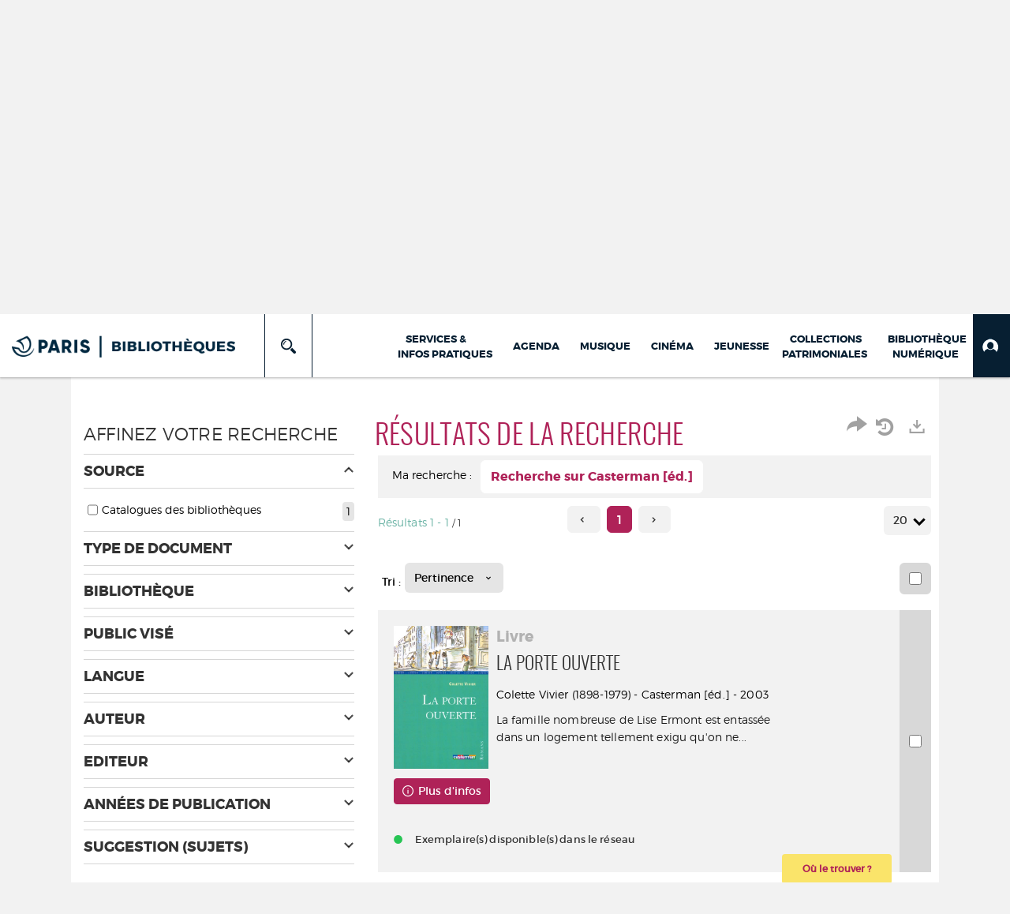

--- FILE ---
content_type: text/css
request_url: https://bibliotheques.paris.fr/ui/skins/default/base.css?v=23.3.9279.7
body_size: 69815
content:
/***************************/

/*      General style      */

/***************************/

@media only screen and (max-width: 450px) {
    .hiddenOnMobile {
        display: none;
    }

    .icon-resize-full-on-mobile:before {
        content: "\e82d";
    }
}

/* raleway-regular - latin-ext_latin */

@font-face {
    font-family: "Raleway Regular";
    font-style: normal;
    font-weight: 400;
    src: local(""), url("fonts/raleway-v18-latin-ext_latin-regular.woff2") format("woff2"),
    /* Chrome 26+, Opera 23+, Firefox 39+ */
    url("fonts/raleway-v18-latin-ext_latin-regular.woff") format("woff");
    /* Chrome 6+, Firefox 3.6+, IE 9+, Safari 5.1+ */
}

html,
body,
td,
pre {
    font-family: "Segoe UI", Helvetica, tahoma, Arial, sans-serif;
    padding: 0;
    margin: 0;
}

h1,
h2,
h3,
h4,
h5,
h6 {
    font-family: "Segoe UI", Helvetica, tahoma, Arial, sans-serif;
    font-weight: 200;
    color: #333;
    padding: 0;
    margin: 0;
}

body {
    font-size: 12px;
    color: #333;
}

.mce-content-body {
    margin: 10px;
}

h1 {
    font-size: 36px;
}

h2 {
    font-size: 24px;
}

h3 {
    font-size: 18px;
}

iframe {
    border: 0;
}

/*table {
    border-collapse: collapse;
    border-spacing: 0;
}*/

th,
td {
    padding: 0;
}

ul,
li {
    list-style: none;
    margin: 0;
    padding: 0;
}

b,
strong {
    font-family: "Segoe UI Semibold", Helvetica, tahoma, Arial, sans-serif;
    font-weight: bold;
}

input::-webkit-input-placeholder {
    /* Chrome/Opera/Safari */
    font-style: italic;
}

input::-moz-placeholder {
    /* Firefox 19+ */
    font-style: italic;
}

input::-ms-input-placeholder {
    /* Edge 41+ */
    font-style: italic;
}

input:-moz-placeholder {
    /* Firefox 4-18 */
    font-style: italic;
}

input:-ms-input-placeholder {
    /* Internet Explorer 10+ */
    font-style: italic;
}

input:-ms-input-placeholder {
    /* Internet Explorer 11 a besoin du flag !important */
    font-style: italic !important;
}

input::placeholder {
    /* De plus en plus compatible */
    font-style: italic;
}

/***************************/

/*       Portal            */

/***************************/

/* Default frame */

.frame {
    margin: 30px;
}

.frame-title {
    padding: 20px 0 10px;
    font-weight: 500;
    font-size: 18px;
    line-height: 25px;
    color: #333;
    border-bottom: solid 1px #eaeaea;
    margin-bottom: 20px;
}

ul.liste-encart {
    list-style-type: none;
}

    ul.liste-encart li {
        color: black;
        line-height: 22px;
        background: url("images/content-li.gif") no-repeat 0 7px;
        padding-left: 14px;
    }

        ul.liste-encart li a:link {
            text-decoration: none;
            color: Black;
        }

        ul.liste-encart li a:visited {
            color: Black;
        }

        ul.liste-encart li a:active {
            color: Black;
        }

        ul.liste-encart li a:hover {
            text-decoration: none;
            color: #94aac3;
        }

        ul.liste-encart li .selected {
            font-family: "Segoe UI Semibold", Helvetica, tahoma, Arial, sans-serif;
            font-weight: bold;
        }

.headingXL {
    margin-top: 5px;
    font-size: 22px;
    line-height: 76px;
    font-weight: 400;
    color: #333;
    text-indent: 5px;
}

.frame-diagnostics .headingXL {
    background-image: url("images/diagnostics/alerts.png");
    background-repeat: no-repeat;
    text-indent: 90px;
}

.frame-getstarted .getstarted-wrap {
    overflow: auto;
}

.frame-getstarted .getstarted-item {
    width: 150px;
    height: 150px;
    padding-top: 100px;
    float: left;
    margin: 5px;
}

.frame-getstarted .getstarted-item-inner {
    background-color: #333;
    opacity: 0.6;
    width: 150px;
    height: 50px;
    position: absolute;
}

.frame-getstarted .getstarted-item-text {
    display: table;
    color: #fff;
    width: 150px;
    height: 50px;
    padding-left: 10px;
    padding-right: 10px;
    text-align: center;
    font-size: 11px;
    position: absolute;
    background: none;
}

.frame-getstarted .getstarted-item-text-child {
    display: table-cell;
    vertical-align: middle;
}

.frame-getstarted .getstarted-item-text:hover {
    background-color: #333;
    opacity: 0.8;
}

.frame-getstarted .getstarted-pages {
    background-image: url("images/master/add-page.png");
    background-repeat: no-repeat;
}

.frame-getstarted .getstarted-users {
    background-image: url("images/master/add-user.png");
    background-repeat: no-repeat;
}

.frame-getstarted .getstarted-sites {
    background-image: url("images/master/add-site.png");
    background-repeat: no-repeat;
}

.frame-infos .headingXL {
    background-image: url("images/diagnostics/infos.png");
    background-repeat: no-repeat;
    text-indent: 90px;
    margin-bottom: 5px;
}

.frame-infos .infos-msg {
    margin: 0;
    padding: 0;
}

.frame-infos .infos-context {
    margin: 15px 5px;
}

.frame-cmsactivity .headingXL {
    background-image: url("images/master/cmsactivity.png");
    background-repeat: no-repeat;
    text-indent: 90px;
    margin-bottom: 25px;
}

.frame-cmsactivity #cmsactivity-items {
    margin: 15px 5px;
}

.frame-cmsactivity a {
    text-decoration: none;
    color: #333;
    font-size: 12px;
    font-weight: normal;
}

    .frame-cmsactivity a:hover {
        text-decoration: underline;
    }

#cmsactivity-items
.cmsactivity-item-pub-requested.cmsactivity-item-with-results
a {
    color: Red;
}

/* Simple html frame */

.frame-simplehtml ul li {
    list-style: disc;
    margin-left: 20px;
    margin-top: 10px;
}

/* RSS Frame */

.frame-rss-content ul {
    list-style-type: none;
}

.frame-rss-content li {
    background: url("images/content-li.gif") no-repeat 0 6px;
    margin-top: 4px;
    padding-left: 14px;
}

    .frame-rss-content li a:link {
        color: #000;
        text-decoration: none;
    }

    .frame-rss-content li a:visited {
        color: #000;
    }

    .frame-rss-content li a:active {
        color: #000;
    }

    .frame-rss-content li a:hover {
        color: #94aac3;
    }

.frame-rss-content table {
    width: 100%;
}

.frame-rss-date {
    width: 120px;
    text-align: right;
    color: #666;
    font-size: 11px;
}

.frame .sdi-service-subscription p {
    font-size: 14px;
}

.frame .sdi-service-subscription .glyphicon {
    color: #000;
    text-decoration: none;
    cursor: pointer;
    width: 18px;
    height: 18px;
    background: none;
    border: 0;
    padding: 0;
    margin: 0;
}

.frame .sdi-service-subscription .glyphicon-refresh {
    font-size: 16px;
}

.frame .sdi-service-subscription .glyphicon-volume-down {
    font-size: 22px;
}

.frame .alert-info.social-network-desactivated {
    margin-top: 20px;
}

/* Newsletter frame */

.frame .newsletter-display-wrapper {
    position: relative;
}

.frame .newsletter-display-iframe {
    width: 100%;
    border: 0;
}

/***************************************/
/* Styles pour les renderer de grilles */
/***************************************/
.cf-grid-renderer-center {
    text-align: center;
}

.cf-grid-renderer-mail {
    background-position: center center;
    background-repeat: no-repeat;
    background-image: url(images/mail.png) !important;
    cursor: pointer;
}

/* Generics buttons */

@font-face {
    font-family: "glyphicons";
    src: url("fonts/glyphicons.woff");
}

[class^="glyph-"],
[class*=" glyph-"] {
    font-family: glyphicons;
    speak-as: none;
    font-style: normal;
    font-weight: normal;
    font-variant: normal;
    text-transform: none;
    line-height: 1;
    /* Better Font Rendering =========== */
    -webkit-font-smoothing: antialiased;
    -moz-osx-font-smoothing: grayscale;
}

    [class^="glyph-"]:before,
    [class*=" glyph-"]:before {
        vertical-align: top;
    }

.glyph-add:before {
    content: "\e600";
}

.glyph-user-add:before {
    content: "\e601";
}

.glyph-check:before {
    content: "\e602";
}

.glyph-cross:before {
    content: "\e603";
}

.glyph-arrow-down-alt:before {
    content: "\e604";
}

.glyph-user:before {
    content: "\e605";
}

.glyph-settings-alt:before {
    content: "\e606";
}

.glyph-download-alt:before {
    content: "\e607";
}

.glyph-delete:before {
    content: "\e608";
}

.glyph-exclamation-alt:before {
    content: "\e609";
}

.glyph-warning:before {
    content: "\e60a";
}

.glyph-lock:before {
    content: "\e60b";
}

.glyph-lock-open:before {
    content: "\e60c";
}

.glyph-ok:before {
    content: "\e60d";
}

.glyph-logoff:before {
    content: "\e60e";
}

.glyph-list:before {
    content: "\e60f";
}

.glyph-play:before {
    content: "\e610";
}

.glyph-pause:before {
    content: "\e611";
}

.glyph-stop:before {
    content: "\e612";
}

.glyph-eject:before {
    content: "\e613";
}

.glyph-restart:before {
    content: "\e614";
}

.glyph-save:before {
    content: "\e615";
}

.glyph-search:before {
    content: "\e616";
}

.glyph-erase:before {
    content: "\e617";
}

.glyph-undo:before {
    content: "\e618";
}

.glyph-redo:before {
    content: "\e619";
}

.glyph-settings:before {
    content: "\e61a";
}

.glyph-house:before {
    content: "\e61b";
}

.glyph-arrow-up:before {
    content: "\e61c";
}

.glyph-arrow-down:before {
    content: "\e61d";
}

.glyph-arrow-left:before {
    content: "\e61e";
}

.glyph-arrow-right:before {
    content: "\e61f";
}

.glyph-arrow-right-alt:before {
    content: "\e620";
}

.glyph-arrow-left-alt:before {
    content: "\e621";
}

.glyph-arrow-up-alt:before {
    content: "\e622";
}

.glyph-plus:before {
    content: "\e623";
}

.glyph-minus:before {
    content: "\e624";
}

.glyph-upload-alt:before {
    content: "\e625";
}

.glyph-long-arrow-down:before {
    content: "\e626";
}

.glyph-long-arrow-up:before {
    content: "\e627";
}

.glyph-long-arrow-left:before {
    content: "\e628";
}

.glyph-long-arrow-right:before {
    content: "\e629";
}

.glyph-pen:before {
    content: "\e62a";
}

.glyph-mail:before {
    content: "\e62b";
}

.glyph-question:before {
    content: "\e62c";
}

.glyph-exclamation:before {
    content: "\e62d";
}

.glyph-plus-alt:before,
.glyph-add-alt:before {
    content: "\e62e";
}

.glyph-minus-alt:before {
    content: "\e62f";
}

.glyph-info:before {
    content: "\e630";
}

.glyph-delete-alt:before {
    content: "\e631";
}

.glyph-zoom-in:before {
    content: "\e632";
}

.glyph-zoom-out:before {
    content: "\e633";
}

.glyph-info-alt:before {
    content: "\e634";
}

.glyph-question-alt:before {
    content: "\e635";
}

.glyph-download:before {
    content: "\e636";
}

.glyph-upload:before {
    content: "\e637";
}

.glyph-key:before {
    content: "\e638";
}

.glyph-phone:before {
    content: "\e639";
}

.glyph-star:before {
    content: "\e63a";
}

.glyph-copy:before {
    content: "\e63b";
}

.glyph-users:before {
    content: "\e63c";
}

.glyph-cut:before {
    content: "\e63d";
}

.glyph-plus-light:before {
    content: "\e63e";
}

.glyph-paste:before {
    content: "\e63f";
}

.glyph-minus-light:before {
    content: "\e640";
}

.glyph-calendar:before {
    content: "\e641";
}

.glyph-alarm:before {
    content: "\e642";
}

.glyph-execute:before {
    content: "\e643";
}

.glyph-refresh:before {
    content: "\e644";
}

.glyph-clock:before {
    content: "\e645";
}

.glyph-basket:before {
    content: "\e646";
}

.glyph-basket-shared:before {
    content: "\e647";
}

.glyph-circle-arrow-down:before {
    content: "\e648";
}

.glyph-circle-arrow-up:before {
    content: "\e649";
}

.glyph-circle-arrow-left:before {
    content: "\e64a";
}

.glyph-circle-arrow-right:before {
    content: "\e64b";
}

.glyph-history:before {
    content: "\e64c";
}

.glyph-language:before {
    content: "\e64d";
}

.glyph-office:before {
    content: "\e64e";
}

.glyph-eye-blocked:before {
    content: "\e64f";
}

.glyph-eye:before {
    content: "\e650";
}

.glyph-logo-syracuse-alt:before {
    content: "\e651";
}

.glyph-logo-syracuse:before {
    content: "\e652";
}

.glyph-menu:before {
    content: "\e653";
}

.glyph-app:before {
    content: "\e654";
}

.glyph-bookmark:before {
    content: "\e655";
}

.glyph-list-number:before {
    content: "\e656";
}

.glyph-list-disc:before {
    content: "\e657";
}

.glyph-forward:before {
    content: "\e658";
}

.glyph-backward:before {
    content: "\e659";
}

.glyph-facets:before {
    content: "\e65a";
}

.glyph-sort:before {
    content: "\e65b";
}

.glyph-filter:before {
    content: "\e65c";
}

.glyph-collapsed:before {
    content: "\e65d";
}

.glyph-expanded:before {
    content: "\e65e";
}

.glyph-bin:before {
    content: "\e65f";
}

.glyph-maximize:before {
    content: "\e660";
}

.glyph-minimize:before {
    content: "\e661";
}

.glyph-enter-fullscreen:before {
    content: "\e662";
}

.glyph-exit-fullscreen:before {
    content: "\e663";
}

.glyph-enter:before {
    content: "\e664";
}

.glyph-search-new:before {
    content: "\e665";
}

.glyph-search-save:before {
    content: "\e666";
}

.glyph-list-alt:before {
    content: "\e66b";
}

.glyph-grid:before {
    content: "\e668";
}

.glyph-layout:before {
    content: "\e669";
}

.glyph-exit:before {
    content: "\e66a";
}

.glyph-down:before {
    content: "\e66d";
}

.glyph-up:before {
    content: "\e66e";
}

.glyph-shortcut:before {
    content: "\e66c";
}

.glyph-link:before {
    content: "\e66f";
}

.glyph-columns:before {
    content: "\e667";
}

.glyph-long-arrow-left-alt:before {
    content: "\e670";
}

.glyph-long-arrow-right-alt:before {
    content: "\e671";
}

.glyph-long-arrow-down-alt:before {
    content: "\e672";
}

.glyph-long-arrow-up-alt:before {
    content: "\e673";
}

.glyph-folder-open:before {
    content: "\e674";
}

.glyph-folder:before {
    content: "\e675";
}

.glyph-reset:before {
    content: "\e676";
}

.glyph-camera:before {
    content: "\e677";
}

.glyph-image:before {
    content: "\e678";
}

.glyph-tasks:before {
    content: "\e679";
}

.glyph-file-text:before {
    content: "\e67a";
}

.glyph-chart:before {
    content: "\e67b";
}

.glyph-move:before {
    content: "\e67c";
}

.glyph-move-horizontal:before {
    content: "\e67d";
}

.glyph-move-vertical:before {
    content: "\e67e";
}

.glyph-blocked:before {
    content: "\e67f";
}

.glyph-news:before {
    content: "\e680";
}

.glyph-table:before {
    content: "\e681";
}

.glyph-face-happy:before {
    content: "\e682";
}

.glyph-face-smile:before {
    content: "\e683";
}

.glyph-face-tongue:before {
    content: "\e684";
}

.glyph-face-sad:before {
    content: "\e685";
}

.glyph-face-wink:before {
    content: "\e686";
}

.glyph-face-grin:before {
    content: "\e687";
}

.glyph-face-cool:before {
    content: "\e688";
}

.glyph-face-angry:before {
    content: "\e689";
}

.glyph-face-evil:before {
    content: "\e68a";
}

.glyph-face-shocked:before {
    content: "\e68b";
}

.glyph-face-baffled:before {
    content: "\e68c";
}

.glyph-face-confused:before {
    content: "\e68d";
}

.glyph-face-neutral:before {
    content: "\e68e";
}

.glyph-face-hipster:before {
    content: "\e68f";
}

.glyph-face-wondering:before {
    content: "\e690";
}

.glyph-face-sleepy:before {
    content: "\e691";
}

.glyph-face-frustrated:before {
    content: "\e692";
}

.glyph-face-crying:before {
    content: "\e693";
}

.glyph-paper-plane:before {
    content: "\e694";
}

.glyph-write:before {
    content: "\e695";
}

.glyph-share:before {
    content: "\e696";
}

.glyph-flow-tree:before {
    content: "\e697";
}

.glyph-flow-branch:before {
    content: "\e698";
}

.glyph-asterisk:before {
    content: "\e699";
}

.glyph-asterisk-alt:before {
    content: "\e69a";
}

.glyph-compare:before {
    content: "\e69b";
}

.glyph-microscope:before {
    content: "\e69d";
}

.glyph-open-in-new:before {
    content: "\e69e";
}

.glyph-redis:before {
    content: "\e69f";
}

.glyph-tree:before {
    content: "\e6a0";
}

.glyph-broken-link:before {
    content: "\e6a1";
}

.glyph-long-arrow-down-left-alt:before {
    content: "\e6a2";
}

.glyph-long-arrow-up-left-alt:before {
    content: "\e6a3";
}

.glyph-long-arrow-up-right-alt:before {
    content: "\e6a4";
}

.glyph-long-arrow-down-right-alt:before {
    content: "\e6a5";
}

.glyph-big-arrow-up-left:before {
    content: "\e6a6";
}

.glyph-big-arrow-up:before {
    content: "\e6a7";
}

.glyph-big-arrow-up-right:before {
    content: "\e6a8";
}

.glyph-big-arrow-right:before {
    content: "\e6a9";
}

.glyph-big-arrow-down-right:before {
    content: "\e6aa";
}

.glyph-big-arrow-down:before {
    content: "\e6ab";
}

.glyph-big-arrow-down-left:before {
    content: "\e6ac";
}

.glyph-big-arrow-left:before {
    content: "\e6ad";
}

.glyph-queue:before {
    content: "\e6ae";
}

.glyph-table-alt:before {
    content: "\e6af";
}

.glyph-grid-large:before {
    content: "\e6b0";
}

.glyph-grid-small:before {
    content: "\e6b1";
}

.glyph-print:before {
    content: "\e6b2";
}

.glyph-sort-asc:before {
    content: "\e6b3";
}

.glyph-sort-desc:before {
    content: "\e6b4";
}

.glyph-orgchart:before {
    content: "\e6b5";
}

.glyph-orgchart-alt:before {
    content: "\e6b6";
}

.glyph-earth:before {
    content: "\e6b7";
}

.glyph-db:before {
    content: "\e6b8";
}

.glyph-location:before {
    content: "\e6b9";
}

.glyph-power:before {
    content: "\e6ba";
}

.glyph-power-off:before {
    content: "\e6bb";
}

.glyph-sll:before {
    content: "\e6bc";
}

.glyph-pin:before {
    content: "\e6bd";
}

.glyph-hdots:before {
    content: "\e6be";
}

.glyph-vdots:before {
    content: "\e6bf";
}

.glyph-lightbulb:before {
    content: "\e6c0";
}

.glyph-sigma:before {
    content: "\e6c1";
}

.glyph-superscript:before {
    content: "\e6c2";
}

.glyph-merge:before {
    content: "\e6c3";
}

.glyph-bood:before {
    content: "\e6c4";
}

.glyph-plus-minus:before {
    content: "\e6c5";
}

/* Ext2
.x-btn-text-icon .x-btn-center .x-toolbar-btn-icon-save:before {
    margin-right: 5px;
    font-size: 16px;
}
.x-btn-text-icon .x-btn-center .x-toolbar-btn-icon-save {
    padding-left: 3px;
}*/

/*[class^="icon-"]:before, [class*=" icon-"]:before {

}*/

.x-toolbar-btn-icon-save,
button.x-toolbar-btn-icon-save,
.x-grid-action-save {
    background-image: url("images/save.png");
}

.x-toolbar-btn-icon-create,
button.x-toolbar-btn-icon-create,
.x-grid-action-create {
    background-image: url("images/actions/actionCreate.png");
}

.x-toolbar-btn-icon-print,
button.x-toolbar-btn-icon-print,
.x-grid-action-print {
    background-image: url("images/print.png");
}

.x-toolbar-btn-icon-view,
button.x-toolbar-btn-icon-view,
.x-grid-action-view,
.x-grid-grouping-action-view {
    background-image: url("images/actions/actionView.png");
}

.x-toolbar-btn-icon-preview,
button.x-toolbar-btn-icon-preview,
.x-grid-action-preview {
    background-image: url("images/preview.png");
}

.x-toolbar-btn-icon-add,
button.x-toolbar-btn-icon-add,
.x-toolbar-btn-icon-add-data,
button.x-toolbar-btn-icon-add-data,
.x-grid-action-add,
.x-grid-action-add-data {
    background-image: url("images/actions/actionAdd.png");
}

.x-toolbar-btn-icon-delete,
button.x-toolbar-btn-icon-delete,
.x-toolbar-btn-icon-delete-data,
button.x-toolbar-btn-icon-delete-data,
.x-grid-action-delete,
.x-grid-grouping-action-delete,
.x-grid-action-delete-data {
    background-image: url("images/actions/actionDelete.png");
}

.x-toolbar-btn-icon-cancel,
button.x-toolbar-btn-icon-cancel,
.x-grid-action-cancel {
    background-image: url("images/actions/actionCancel.png");
}

.x-toolbar-btn-icon-import,
button.x-toolbar-btn-icon-import,
.x-grid-action-import {
    background-image: url("images/import.png");
}

.x-toolbar-btn-icon-export,
button.x-toolbar-btn-icon-export,
.x-grid-action-export {
    background-image: url("images/export.png");
}

.x-toolbar-btn-icon-back,
button.x-toolbar-btn-icon-back,
.x-grid-action-back {
    background-image: url("images/back.png");
}

.x-toolbar-btn-icon-search,
button.x-toolbar-btn-icon-search,
.x-grid-action-search {
    background-image: url("images/search.png");
}

.x-toolbar-btn-icon-clear,
button.x-toolbar-btn-icon-clear,
.x-grid-action-clear {
    background-image: url("images/clear.png");
}

.x-toolbar-btn-icon-edit,
button.x-toolbar-btn-icon-edit,
.x-grid-action-edit {
    background-image: url("images/actions/actionEdit.png");
}

.x-toolbar-btn-icon-enable,
button.x-toolbar-btn-icon-enable,
.x-grid-action-enable {
    background-image: url("images/actions/actionEnable.png");
}

.x-toolbar-btn-icon-disable,
button.x-toolbar-btn-icon-disable,
.x-grid-action-disable {
    background-image: url("images/actions/actionDisable.png");
}

.x-toolbar-btn-icon-duplicate,
button.x-toolbar-btn-icon-duplicate,
.x-grid-action-duplicate {
    background-image: url("images/actions/actionDuplicate.png");
}

.x-toolbar-btn-icon-substitute,
button.x-toolbar-btn-icon-substitute,
.x-grid-action-substitute {
    background-image: url("images/actions/actionSubstitute.png");
}

.x-toolbar-btn-icon-link,
button.x-toolbar-btn-icon-link,
.x-grid-action-link {
    background-image: url("images/actions/actionLink.png");
}

.x-toolbar-btn-icon-prev,
button.x-toolbar-btn-icon-prev,
.x-grid-action-prev {
    background-image: url("images/page-prev.gif");
}

.x-toolbar-btn-icon-next,
button.x-toolbar-btn-icon-next,
.x-grid-action-next {
    background-image: url("images/page-next.gif");
}

.x-toolbar-btn-icon-help,
button.x-toolbar-btn-icon-help,
.x-grid-action-help {
    background-image: url("images/help.png");
}

.x-toolbar-btn-icon-download,
button.x-toolbar-btn-icon-download,
.x-grid-action-download {
    background-image: url("images/download.png");
}

.x-toolbar-btn-icon-expand,
button.x-toolbar-btn-icon-expand,
.x-grid-action-expand {
    background-image: url("images/expand.gif");
}

.x-toolbar-btn-icon-collapse,
button.x-toolbar-btn-icon-collapse,
.x-grid-action-collapse {
    background-image: url("images/collapse.gif");
}

.x-toolbar-btn-icon-zoom,
button.x-toolbar-btn-icon-zoom,
.x-grid-action-zoom {
    background-image: url("images/actions/actionZoom.png");
}

.x-toolbar-btn-icon-execute,
button.x-toolbar-btn-icon-execute,
.x-grid-action-execute {
    background-image: url("images/execute.png");
}

.x-toolbar-btn-icon-up,
button.x-toolbar-btn-icon-up,
.x-grid-action-up {
    background-image: url("images/up.png");
}

.x-toolbar-btn-icon-down,
button.x-toolbar-btn-icon-down,
.x-grid-action-down {
    background-image: url("images/down.png");
}

.x-toolbar-btn-icon-new,
button.x-toolbar-btn-icon-new,
.x-grid-action-new {
    background-image: url("images/actions/actionNewFile.png");
}

.x-toolbar-btn-icon-open,
button.x-toolbar-btn-icon-open,
.x-grid-action-open {
    background-image: url("images/actions/actionOpenFile.png");
}

.x-toolbar-btn-icon-hide,
button.x-toolbar-btn-icon-hide,
.x-grid-action-hide {
    background-image: url("images/actions/actionHide.png");
}

.x-toolbar-btn-icon-truncate,
button.x-toolbar-btn-icon-truncate,
.x-grid-action-truncate {
    background-image: url("images/actions/actionTruncate.png");
}

.x-toolbar-btn-icon-properties,
button.x-toolbar-btn-icon-properties,
.x-grid-action-properties {
    background-image: url("images/actions/actionProperties.png");
}

.x-toolbar-btn-icon-validate,
button.x-toolbar-btn-icon-validate,
.x-grid-action-validate {
    background-image: url("images/actions/actionEnable.png");
}

.x-toolbar-btn-icon-history,
button.x-toolbar-btn-icon-history,
.x-grid-action-history {
    background-image: url("images/actions/actionHistory.png");
}

.x-toolbar-btn-icon-start,
button.x-toolbar-btn-icon-start,
.x-grid-action-start {
    background-image: url("images/actions/actionStart.png");
}

.x-toolbar-btn-icon-restart,
button.x-toolbar-btn-icon-restart,
.x-grid-action-restart {
    background-image: url("images/actions/actionRestart.png");
}

.x-toolbar-btn-icon-stop,
button.x-toolbar-btn-icon-stop,
.x-grid-action-stop {
    background-image: url("images/actions/actionStop.png");
}

.x-toolbar-btn-icon-pause,
button.x-toolbar-btn-icon-pause,
.x-grid-action-pause {
    background-image: url("images/actions/actionPause.png");
}

.x-toolbar-btn-icon-translate,
button.x-toolbar-btn-icon-translate,
.x-grid-action-translate {
    background-image: url("images/actions/actionTranslate.png");
}

.x-toolbar-btn-icon-track-changes,
button.x-toolbar-btn-icon-track-changes,
.x-grid-action-track-changes {
    background-image: url("images/actions/actionTrackChanges.png");
}

.x-toolbar-btn-icon-manage,
button.x-toolbar-btn-icon-manage,
.x-grid-action-manage {
    background-image: url("images/actions/actionManage.png");
}

.x-toolbar-btn-icon-user,
button.x-toolbar-btn-icon-user,
.x-grid-action-user {
    background-image: url("images/directory/user.gif");
}

.x-toolbar-btn-icon-test,
button.x-toolbar-btn-icon-test,
.x-grid-action-test {
    background-image: url("images/actions/actionTest.png");
}

.x-toolbar-btn-icon-test-run,
button.x-toolbar-btn-icon-test-run,
.x-grid-action-test-run {
    background-image: url("images/actions/actionTestRun.png");
}

.x-toolbar-btn-icon-send,
button.x-toolbar-btn-icon-send,
.x-grid-action-send {
    background-image: url("images/actions/actionSend.png");
}

.x-toolbar-btn-icon-valid,
button.x-toolbar-btn-icon-valid,
.x-grid-action-valid {
    background-image: url("images/actions/actionValid.png");
}

.x-toolbar-btn-icon-invalid,
button.x-toolbar-btn-icon-invalid,
.x-grid-action-invalid {
    background-image: url("images/actions/actionInvalid.png");
}

.x-toolbar-btn-icon-shortcut,
button.x-toolbar-btn-icon-shortcut,
.x-grid-action-shortcut {
    background-image: url("images/shortcut.png");
}

.x-toolbar-btn-icon-unsubstitute,
button.x-toolbar-btn-icon-unsubstitute,
.x-grid-action-unsubstitute {
    background-image: url("images/adminRoles/unsubstitute.gif");
}

.x-toolbar-btn-icon-plus,
button.x-toolbar-btn-icon-plus,
.x-grid-action-plus {
    background-image: url("images/adminRoles/add.png");
}

.x-toolbar-btn-icon-minus,
button.x-toolbar-btn-icon-minus,
.x-grid-action-minus {
    background-image: url("images/adminRoles/remove.png");
}

.x-toolbar-btn-icon-user-check,
button.x-toolbar-btn-icon-user-check,
.x-grid-action-user-check {
    background-image: url("images/adminRoles/role.png");
}

.x-toolbar-btn-icon-user-add,
button.x-toolbar-btn-icon-user-add,
.x-grid-action-user-add {
    background-image: url(images/directory/newuser.png);
}

.x-toolbar-btn-icon-upload,
button.x-toolbar-btn-icon-upload,
.x-grid-action-upload {
    background-image: url("images/upload.png");
}

.x-toolbar-btn-icon-mail,
button.x-toolbar-btn-icon-mail,
.x-grid-action-mail {
    background-image: url("images/actions/actionMail.png");
}

.x-toolbar-btn-icon-error,
button.x-toolbar-btn-icon-error,
.x-grid-action-error {
    background-image: url("images/actions/actionError.png");
}

.x-toolbar-btn-icon-anomaly,
button.x-toolbar-btn-icon-anomaly,
.x-grid-action-anomaly {
    background-image: url("images/actions/actionAnomaly.png");
}

.x-toolbar-btn-icon-information,
button.x-toolbar-btn-icon-information,
.x-grid-action-information {
    background-image: url("images/actions/actionInformation.png");
}

.x-toolbar-btn-icon-log,
button.x-toolbar-btn-icon-log,
.x-grid-action-log {
    background-image: url("images/actions/actionLogs.png");
}

.x-toolbar-btn-icon-log-warn,
button.x-toolbar-btn-icon-log-warn,
.x-grid-action-log-warn {
    background-image: url("images/actions/actionLogsWarning.png");
}

.x-toolbar-btn-icon-log-err,
button.x-toolbar-btn-icon-log-err,
.x-grid-action-log-err {
    background-image: url("images/actions/actionLogsError.png");
}

.x-toolbar-btn-icon-credentials,
button.x-toolbar-btn-icon-credentials,
.x-grid-action-credentials {
    background-image: url("images/actions/actionCredentials.gif");
}

.x-toolbar-btn-icon-move,
button.x-toolbar-btn-icon-move,
.x-grid-action-move {
    background-image: url("images/actions/actionMove.png");
}

.x-toolbar-btn-icon-move-horizontal,
button.x-toolbar-btn-icon-move-horizontal,
.x-grid-action-move-horizontal {
    background-image: url("images/actions/actionMoveHorizontal.png");
}

.x-toolbar-btn-icon-move-vertical,
button.x-toolbar-btn-icon-move-vertical,
.x-grid-action-move-vertical {
    background-image: url("images/actions/actionMoveVertical.png");
}

/*Countries Flags*/

.x-flag,
button.x-flag {
    width: 16px;
    background-position: center center;
    background-repeat: no-repeat;
}

.x-menu-item .x-flag {
    height: 16px;
    opacity: 1;
}

.x-boundlist-item .x-flag {
    margin-right: 6px;
    margin-left: 0;
    vertical-align: text-bottom;
}

/*.x-toolbar .x-flag {
    padding-left: 20px;   
    width: auto;
    background-position: 0 center;
}*/

.x-flag-ar,
button.x-flag-ar {
    background-image: url("images/flags/sa.png");
}

.x-flag-bg,
button.x-flag-bg {
    background-image: url("images/flags/bg.png");
}

.x-flag-ca,
button.x-flag-ca {
    background-image: url("images/flags/es.png");
}

.x-flag-zh-Hans,
button.x-flag-zh-Hans {
    background-image: url("images/flags/cn.png");
}

.x-flag-cs,
button.x-flag-cs {
    background-image: url("images/flags/cz.png");
}

.x-flag-da,
button.x-flag-da {
    background-image: url("images/flags/dk.png");
}

.x-flag-de,
button.x-flag-de {
    background-image: url("images/flags/de.png");
}

.x-flag-el,
button.x-flag-el {
    background-image: url("images/flags/gr.png");
}

.x-flag-en,
button.x-flag-en {
    background-image: url("images/flags/us.png");
}

.x-flag-es,
button.x-flag-es {
    background-image: url("images/flags/es.png");
}

.x-flag-fi,
button.x-flag-fi {
    background-image: url("images/flags/fi.png");
}

.x-flag-fr,
button.x-flag-fr {
    background-image: url("images/flags/fr.png");
}

.x-flag-he,
button.x-flag-he {
    background-image: url("images/flags/il.png");
}

.x-flag-hu,
button.x-flag-hu {
    background-image: url("images/flags/hu.png");
}

.x-flag-is,
button.x-flag-is {
    background-image: url("images/flags/is.png");
}

.x-flag-it,
button.x-flag-it {
    background-image: url("images/flags/it.png");
}

.x-flag-ja,
button.x-flag-ja {
    background-image: url("images/flags/jp.png");
}

.x-flag-ko,
button.x-flag-ko {
    background-image: url("images/flags/kr.png");
}

.x-flag-nl,
button.x-flag-nl {
    background-image: url("images/flags/nl.png");
}

.x-flag-no,
button.x-flag-no {
    background-image: url("images/flags/no.png");
}

.x-flag-pl,
button.x-flag-pl {
    background-image: url("images/flags/pl.png");
}

.x-flag-pt,
button.x-flag-pt {
    background-image: url("images/flags/br.png");
}

.x-flag-rm,
button.x-flag-rm {
    background-image: url("images/flags/ch.png");
}

.x-flag-ro,
button.x-flag-ro {
    background-image: url("images/flags/ro.png");
}

.x-flag-ru,
button.x-flag-ru {
    background-image: url("images/flags/ru.png");
}

.x-flag-hr,
button.x-flag-hr {
    background-image: url("images/flags/hr.png");
}

.x-flag-sk,
button.x-flag-sk {
    background-image: url("images/flags/sk.png");
}

.x-flag-sq,
button.x-flag-sq {
    background-image: url("images/flags/al.png");
}

.x-flag-sv,
button.x-flag-sv {
    background-image: url("images/flags/se.png");
}

.x-flag-th,
button.x-flag-th {
    background-image: url("images/flags/th.png");
}

.x-flag-tr,
button.x-flag-tr {
    background-image: url("images/flags/tr.png");
}

.x-flag-ur,
button.x-flag-ur {
    background-image: url("images/flags/pk.png");
}

.x-flag-id,
button.x-flag-id {
    background-image: url("images/flags/id.png");
}

.x-flag-uk,
button.x-flag-uk {
    background-image: url("images/flags/ua.png");
}

.x-flag-be,
button.x-flag-be {
    background-image: url("images/flags/by.png");
}

.x-flag-sl,
button.x-flag-sl {
    background-image: url("images/flags/si.png");
}

.x-flag-et,
button.x-flag-et {
    background-image: url("images/flags/ee.png");
}

.x-flag-lv,
button.x-flag-lv {
    background-image: url("images/flags/lv.png");
}

.x-flag-lt,
button.x-flag-lt {
    background-image: url("images/flags/lt.png");
}

.x-flag-tg,
button.x-flag-tg {
    background-image: url("images/flags/tj.png");
}

.x-flag-fa,
button.x-flag-fa {
    background-image: url("images/flags/ir.png");
}

.x-flag-vi,
button.x-flag-vi {
    background-image: url("images/flags/vn.png");
}

.x-flag-hy,
button.x-flag-hy {
    background-image: url("images/flags/am.png");
}

.x-flag-az,
button.x-flag-az {
    background-image: url("images/flags/az.png");
}

.x-flag-eu,
button.x-flag-eu {
    background-image: url("images/flags/es.png");
}

.x-flag-hsb,
button.x-flag-hsb {
    background-image: url("images/flags/de.png");
}

.x-flag-mk,
button.x-flag-mk {
    background-image: url("images/flags/mk.png");
}

.x-flag-tn,
button.x-flag-tn {
    background-image: url("images/flags/za.png");
}

.x-flag-xh,
button.x-flag-xh {
    background-image: url("images/flags/za.png");
}

.x-flag-zu,
button.x-flag-zu {
    background-image: url("images/flags/za.png");
}

.x-flag-af,
button.x-flag-af {
    background-image: url("images/flags/za.png");
}

.x-flag-ka,
button.x-flag-ka {
    background-image: url("images/flags/ge.png");
}

.x-flag-fo,
button.x-flag-fo {
    background-image: url("images/flags/fo.png");
}

.x-flag-hi,
button.x-flag-hi {
    background-image: url("images/flags/in.png");
}

.x-flag-mt,
button.x-flag-mt {
    background-image: url("images/flags/mt.png");
}

.x-flag-se,
button.x-flag-se {
    background-image: url("images/flags/no.png");
}

.x-flag-ga,
button.x-flag-ga {
    background-image: url("images/flags/ie.png");
}

.x-flag-ms,
button.x-flag-ms {
    background-image: url("images/flags/my.png");
}

.x-flag-kk,
button.x-flag-kk {
    background-image: url("images/flags/kz.png");
}

.x-flag-ky,
button.x-flag-ky {
    background-image: url("images/flags/kg.png");
}

.x-flag-sw,
button.x-flag-sw {
    background-image: url("images/flags/ke.png");
}

.x-flag-tk,
button.x-flag-tk {
    background-image: url("images/flags/tm.png");
}

.x-flag-uz,
button.x-flag-uz {
    background-image: url("images/flags/uz.png");
}

.x-flag-tt,
button.x-flag-tt {
    background-image: url("images/flags/ru.png");
}

.x-flag-bn,
button.x-flag-bn {
    background-image: url("images/flags/in.png");
}

.x-flag-pa,
button.x-flag-pa {
    background-image: url("images/flags/in.png");
}

.x-flag-gu,
button.x-flag-gu {
    background-image: url("images/flags/in.png");
}

.x-flag-or,
button.x-flag-or {
    background-image: url("images/flags/in.png");
}

.x-flag-ta,
button.x-flag-ta {
    background-image: url("images/flags/in.png");
}

.x-flag-te,
button.x-flag-te {
    background-image: url("images/flags/in.png");
}

.x-flag-kn,
button.x-flag-kn {
    background-image: url("images/flags/in.png");
}

.x-flag-ml,
button.x-flag-ml {
    background-image: url("images/flags/in.png");
}

.x-flag-as,
button.x-flag-as {
    background-image: url("images/flags/in.png");
}

.x-flag-mr,
button.x-flag-mr {
    background-image: url("images/flags/in.png");
}

.x-flag-sa,
button.x-flag-sa {
    background-image: url("images/flags/in.png");
}

.x-flag-mn,
button.x-flag-mn {
    background-image: url("images/flags/mn.png");
}

.x-flag-bo,
button.x-flag-bo {
    background-image: url("images/flags/cn.png");
}

.x-flag-cy,
button.x-flag-cy {
    background-image: url("images/flags/gb.png");
}

.x-flag-km,
button.x-flag-km {
    background-image: url("images/flags/kh.png");
}

.x-flag-lo,
button.x-flag-lo {
    background-image: url("images/flags/la.png");
}

.x-flag-gl,
button.x-flag-gl {
    background-image: url("images/flags/es.png");
}

.x-flag-kok,
button.x-flag-kok {
    background-image: url("images/flags/in.png");
}

.x-flag-syr,
button.x-flag-syr {
    background-image: url("images/flags/sy.png");
}

.x-flag-si,
button.x-flag-si {
    background-image: url("images/flags/lk.png");
}

.x-flag-iu,
button.x-flag-iu {
    background-image: url("images/flags/ca.png");
}

.x-flag-am,
button.x-flag-am {
    background-image: url("images/flags/et.png");
}

.x-flag-tzm,
button.x-flag-tzm {
    background-image: url("images/flags/dz.png");
}

.x-flag-ne,
button.x-flag-ne {
    background-image: url("images/flags/np.png");
}

.x-flag-fy,
button.x-flag-fy {
    background-image: url("images/flags/nl.png");
}

.x-flag-ps,
button.x-flag-ps {
    background-image: url("images/flags/af.png");
}

.x-flag-fil,
button.x-flag-fil {
    background-image: url("images/flags/ph.png");
}

.x-flag-dv,
button.x-flag-dv {
    background-image: url("images/flags/mv.png");
}

.x-flag-ha,
button.x-flag-ha {
    background-image: url("images/flags/ng.png");
}

.x-flag-yo,
button.x-flag-yo {
    background-image: url("images/flags/ng.png");
}

.x-flag-quz,
button.x-flag-quz {
    background-image: url("images/flags/bo.png");
}

.x-flag-nso,
button.x-flag-nso {
    background-image: url("images/flags/za.png");
}

.x-flag-ba,
button.x-flag-ba {
    background-image: url("images/flags/ru.png");
}

.x-flag-lb,
button.x-flag-lb {
    background-image: url("images/flags/lu.png");
}

.x-flag-kl,
button.x-flag-kl {
    background-image: url("images/flags/gl.png");
}

.x-flag-ig,
button.x-flag-ig {
    background-image: url("images/flags/ng.png");
}

.x-flag-ii,
button.x-flag-ii {
    background-image: url("images/flags/cn.png");
}

.x-flag-arn,
button.x-flag-arn {
    background-image: url("images/flags/cl.png");
}

.x-flag-moh,
button.x-flag-moh {
    background-image: url("images/flags/ca.png");
}

.x-flag-br,
button.x-flag-br {
    background-image: url("images/flags/fr.png");
}

.x-flag-ug,
button.x-flag-ug {
    background-image: url("images/flags/cn.png");
}

.x-flag-mi,
button.x-flag-mi {
    background-image: url("images/flags/nz.png");
}

.x-flag-oc,
button.x-flag-oc {
    background-image: url("images/flags/fr.png");
}

.x-flag-co,
button.x-flag-co {
    background-image: url("images/flags/fr.png");
}

.x-flag-gsw,
button.x-flag-gsw {
    background-image: url("images/flags/fr.png");
}

.x-flag-sah,
button.x-flag-sah {
    background-image: url("images/flags/ru.png");
}

.x-flag-qut,
button.x-flag-qut {
    background-image: url("images/flags/gt.png");
}

.x-flag-rw,
button.x-flag-rw {
    background-image: url("images/flags/rw.png");
}

.x-flag-wo,
button.x-flag-wo {
    background-image: url("images/flags/sn.png");
}

.x-flag-prs,
button.x-flag-prs {
    background-image: url("images/flags/af.png");
}

.x-flag-gd,
button.x-flag-gd {
    background-image: url("images/flags/gb.png");
}

.x-flag-ar-SA,
button.x-flag-ar-SA {
    background-image: url("images/flags/sa.png");
}

.x-flag-bg-BG,
button.x-flag-bg-BG {
    background-image: url("images/flags/bg.png");
}

.x-flag-ca-ES,
button.x-flag-ca-ES {
    background-image: url("images/flags/es.png");
}

.x-flag-zh-TW,
button.x-flag-zh-TW {
    background-image: url("images/flags/tw.png");
}

.x-flag-cs-CZ,
button.x-flag-cs-CZ {
    background-image: url("images/flags/cz.png");
}

.x-flag-da-DK,
button.x-flag-da-DK {
    background-image: url("images/flags/dk.png");
}

.x-flag-de-DE,
button.x-flag-de-DE {
    background-image: url("images/flags/de.png");
}

.x-flag-el-GR,
button.x-flag-el-GR {
    background-image: url("images/flags/gr.png");
}

.x-flag-en-US,
button.x-flag-en-US {
    background-image: url("images/flags/us.png");
}

.x-flag-fi-FI,
button.x-flag-fi-FI {
    background-image: url("images/flags/fi.png");
}

.x-flag-fr-FR,
button.x-flag-fr-FR {
    background-image: url("images/flags/fr.png");
}

.x-flag-he-IL,
button.x-flag-he-IL {
    background-image: url("images/flags/il.png");
}

.x-flag-hu-HU,
button.x-flag-hu-HU {
    background-image: url("images/flags/hu.png");
}

.x-flag-is-IS,
button.x-flag-is-IS {
    background-image: url("images/flags/is.png");
}

.x-flag-it-IT,
button.x-flag-it-IT {
    background-image: url("images/flags/it.png");
}

.x-flag-ja-JP,
button.x-flag-ja-JP {
    background-image: url("images/flags/jp.png");
}

.x-flag-ko-KR,
button.x-flag-ko-KR {
    background-image: url("images/flags/kr.png");
}

.x-flag-nl-NL,
button.x-flag-nl-NL {
    background-image: url("images/flags/nl.png");
}

.x-flag-nb-NO,
button.x-flag-nb-NO {
    background-image: url("images/flags/no.png");
}

.x-flag-pl-PL,
button.x-flag-pl-PL {
    background-image: url("images/flags/pl.png");
}

.x-flag-pt-BR,
button.x-flag-pt-BR {
    background-image: url("images/flags/br.png");
}

.x-flag-rm-CH,
button.x-flag-rm-CH {
    background-image: url("images/flags/ch.png");
}

.x-flag-ro-RO,
button.x-flag-ro-RO {
    background-image: url("images/flags/ro.png");
}

.x-flag-ru-RU,
button.x-flag-ru-RU {
    background-image: url("images/flags/ru.png");
}

.x-flag-hr-HR,
button.x-flag-hr-HR {
    background-image: url("images/flags/hr.png");
}

.x-flag-sk-SK,
button.x-flag-sk-SK {
    background-image: url("images/flags/sk.png");
}

.x-flag-sq-AL,
button.x-flag-sq-AL {
    background-image: url("images/flags/al.png");
}

.x-flag-sv-SE,
button.x-flag-sv-SE {
    background-image: url("images/flags/se.png");
}

.x-flag-th-TH,
button.x-flag-th-TH {
    background-image: url("images/flags/th.png");
}

.x-flag-tr-TR,
button.x-flag-tr-TR {
    background-image: url("images/flags/tr.png");
}

.x-flag-ur-PK,
button.x-flag-ur-PK {
    background-image: url("images/flags/pk.png");
}

.x-flag-id-ID,
button.x-flag-id-ID {
    background-image: url("images/flags/id.png");
}

.x-flag-uk-UA,
button.x-flag-uk-UA {
    background-image: url("images/flags/ua.png");
}

.x-flag-be-BY,
button.x-flag-be-BY {
    background-image: url("images/flags/by.png");
}

.x-flag-sl-SI,
button.x-flag-sl-SI {
    background-image: url("images/flags/si.png");
}

.x-flag-et-EE,
button.x-flag-et-EE {
    background-image: url("images/flags/ee.png");
}

.x-flag-lv-LV,
button.x-flag-lv-LV {
    background-image: url("images/flags/lv.png");
}

.x-flag-lt-LT,
button.x-flag-lt-LT {
    background-image: url("images/flags/lt.png");
}

.x-flag-tg-Cyrl-TJ,
button.x-flag-tg-Cyrl-TJ {
    background-image: url("images/flags/tj.png");
}

.x-flag-fa-IR,
button.x-flag-fa-IR {
    background-image: url("images/flags/ir.png");
}

.x-flag-vi-VN,
button.x-flag-vi-VN {
    background-image: url("images/flags/vn.png");
}

.x-flag-hy-AM,
button.x-flag-hy-AM {
    background-image: url("images/flags/am.png");
}

.x-flag-az-Latn-AZ,
button.x-flag-az-Latn-AZ {
    background-image: url("images/flags/az.png");
}

.x-flag-eu-ES,
button.x-flag-eu-ES {
    background-image: url("images/flags/euskara.png");
}

.x-flag-hsb-DE,
button.x-flag-hsb-DE {
    background-image: url("images/flags/de.png");
}

.x-flag-mk-MK,
button.x-flag-mk-MK {
    background-image: url("images/flags/mk.png");
}

.x-flag-tn-ZA,
button.x-flag-tn-ZA {
    background-image: url("images/flags/za.png");
}

.x-flag-xh-ZA,
button.x-flag-xh-ZA {
    background-image: url("images/flags/za.png");
}

.x-flag-zu-ZA,
button.x-flag-zu-ZA {
    background-image: url("images/flags/za.png");
}

.x-flag-af-ZA,
button.x-flag-af-ZA {
    background-image: url("images/flags/za.png");
}

.x-flag-ka-GE,
button.x-flag-ka-GE {
    background-image: url("images/flags/ge.png");
}

.x-flag-fo-FO,
button.x-flag-fo-FO {
    background-image: url("images/flags/fo.png");
}

.x-flag-hi-IN,
button.x-flag-hi-IN {
    background-image: url("images/flags/in.png");
}

.x-flag-mt-MT,
button.x-flag-mt-MT {
    background-image: url("images/flags/mt.png");
}

.x-flag-se-NO,
button.x-flag-se-NO {
    background-image: url("images/flags/no.png");
}

.x-flag-ms-MY,
button.x-flag-ms-MY {
    background-image: url("images/flags/my.png");
}

.x-flag-kk-KZ,
button.x-flag-kk-KZ {
    background-image: url("images/flags/kz.png");
}

.x-flag-ky-KG,
button.x-flag-ky-KG {
    background-image: url("images/flags/kg.png");
}

.x-flag-sw-KE,
button.x-flag-sw-KE {
    background-image: url("images/flags/ke.png");
}

.x-flag-tk-TM,
button.x-flag-tk-TM {
    background-image: url("images/flags/tm.png");
}

.x-flag-uz-Latn-UZ,
button.x-flag-uz-Latn-UZ {
    background-image: url("images/flags/uz.png");
}

.x-flag-tt-RU,
button.x-flag-tt-RU {
    background-image: url("images/flags/ru.png");
}

.x-flag-bn-IN,
button.x-flag-bn-IN {
    background-image: url("images/flags/in.png");
}

.x-flag-pa-IN,
button.x-flag-pa-IN {
    background-image: url("images/flags/in.png");
}

.x-flag-gu-IN,
button.x-flag-gu-IN {
    background-image: url("images/flags/in.png");
}

.x-flag-or-IN,
button.x-flag-or-IN {
    background-image: url("images/flags/in.png");
}

.x-flag-ta-IN,
button.x-flag-ta-IN {
    background-image: url("images/flags/in.png");
}

.x-flag-te-IN,
button.x-flag-te-IN {
    background-image: url("images/flags/in.png");
}

.x-flag-kn-IN,
button.x-flag-kn-IN {
    background-image: url("images/flags/in.png");
}

.x-flag-ml-IN,
button.x-flag-ml-IN {
    background-image: url("images/flags/in.png");
}

.x-flag-as-IN,
button.x-flag-as-IN {
    background-image: url("images/flags/in.png");
}

.x-flag-mr-IN,
button.x-flag-mr-IN {
    background-image: url("images/flags/in.png");
}

.x-flag-sa-IN,
button.x-flag-sa-IN {
    background-image: url("images/flags/in.png");
}

.x-flag-mn-MN,
button.x-flag-mn-MN {
    background-image: url("images/flags/mn.png");
}

.x-flag-bo-CN,
button.x-flag-bo-CN {
    background-image: url("images/flags/cn.png");
}

.x-flag-cy-GB,
button.x-flag-cy-GB {
    background-image: url("images/flags/gb.png");
}

.x-flag-km-KH,
button.x-flag-km-KH {
    background-image: url("images/flags/kh.png");
}

.x-flag-lo-LA,
button.x-flag-lo-LA {
    background-image: url("images/flags/la.png");
}

.x-flag-gl-ES,
button.x-flag-gl-ES {
    background-image: url("images/flags/es.png");
}

.x-flag-kok-IN,
button.x-flag-kok-IN {
    background-image: url("images/flags/in.png");
}

.x-flag-syr-SY,
button.x-flag-syr-SY {
    background-image: url("images/flags/sy.png");
}

.x-flag-si-LK,
button.x-flag-si-LK {
    background-image: url("images/flags/lk.png");
}

.x-flag-iu-Cans-CA,
button.x-flag-iu-Cans-CA {
    background-image: url("images/flags/ca.png");
}

.x-flag-am-ET,
button.x-flag-am-ET {
    background-image: url("images/flags/et.png");
}

.x-flag-ne-NP,
button.x-flag-ne-NP {
    background-image: url("images/flags/np.png");
}

.x-flag-fy-NL,
button.x-flag-fy-NL {
    background-image: url("images/flags/nl.png");
}

.x-flag-ps-AF,
button.x-flag-ps-AF {
    background-image: url("images/flags/af.png");
}

.x-flag-fil-PH,
button.x-flag-fil-PH {
    background-image: url("images/flags/ph.png");
}

.x-flag-dv-MV,
button.x-flag-dv-MV {
    background-image: url("images/flags/mv.png");
}

.x-flag-ha-Latn-NG,
button.x-flag-ha-Latn-NG {
    background-image: url("images/flags/ng.png");
}

.x-flag-yo-NG,
button.x-flag-yo-NG {
    background-image: url("images/flags/ng.png");
}

.x-flag-quz-BO,
button.x-flag-quz-BO {
    background-image: url("images/flags/bo.png");
}

.x-flag-nso-ZA,
button.x-flag-nso-ZA {
    background-image: url("images/flags/za.png");
}

.x-flag-ba-RU,
button.x-flag-ba-RU {
    background-image: url("images/flags/ru.png");
}

.x-flag-lb-LU,
button.x-flag-lb-LU {
    background-image: url("images/flags/lu.png");
}

.x-flag-kl-GL,
button.x-flag-kl-GL {
    background-image: url("images/flags/gl.png");
}

.x-flag-ig-NG,
button.x-flag-ig-NG {
    background-image: url("images/flags/ng.png");
}

.x-flag-ii-CN,
button.x-flag-ii-CN {
    background-image: url("images/flags/cn.png");
}

.x-flag-arn-CL,
button.x-flag-arn-CL {
    background-image: url("images/flags/cl.png");
}

.x-flag-moh-CA,
button.x-flag-moh-CA {
    background-image: url("images/flags/ca.png");
}

.x-flag-br-FR,
button.x-flag-br-FR {
    background-image: url("images/flags/bzh.png");
}

.x-flag-ug-CN,
button.x-flag-ug-CN {
    background-image: url("images/flags/cn.png");
}

.x-flag-mi-NZ,
button.x-flag-mi-NZ {
    background-image: url("images/flags/nz.png");
}

.x-flag-oc-FR,
button.x-flag-oc-FR {
    background-image: url("images/flags/fr.png");
}

.x-flag-co-FR,
button.x-flag-co-FR {
    background-image: url("images/flags/corsican.png");
}

.x-flag-gsw-FR,
button.x-flag-gsw-FR {
    background-image: url("images/flags/fr.png");
}

.x-flag-sah-RU,
button.x-flag-sah-RU {
    background-image: url("images/flags/ru.png");
}

.x-flag-qut-GT,
button.x-flag-qut-GT {
    background-image: url("images/flags/gt.png");
}

.x-flag-rw-RW,
button.x-flag-rw-RW {
    background-image: url("images/flags/rw.png");
}

.x-flag-wo-SN,
button.x-flag-wo-SN {
    background-image: url("images/flags/sn.png");
}

.x-flag-prs-AF,
button.x-flag-prs-AF {
    background-image: url("images/flags/af.png");
}

.x-flag-gd-GB,
button.x-flag-gd-GB {
    background-image: url("images/flags/gb.png");
}

.x-flag-ar-IQ,
button.x-flag-ar-IQ {
    background-image: url("images/flags/iq.png");
}

.x-flag-zh-CN,
button.x-flag-zh-CN {
    background-image: url("images/flags/cn.png");
}

.x-flag-de-CH,
button.x-flag-de-CH {
    background-image: url("images/flags/ch.png");
}

.x-flag-en-GB,
button.x-flag-en-GB {
    background-image: url("images/flags/gb.png");
}

.x-flag-es-MX,
button.x-flag-es-MX {
    background-image: url("images/flags/mx.png");
}

.x-flag-fr-BE,
button.x-flag-fr-BE {
    background-image: url("images/flags/be.png");
}

.x-flag-it-CH,
button.x-flag-it-CH {
    background-image: url("images/flags/ch.png");
}

.x-flag-nl-BE,
button.x-flag-nl-BE {
    background-image: url("images/flags/be.png");
}

.x-flag-nn-NO,
button.x-flag-nn-NO {
    background-image: url("images/flags/no.png");
}

.x-flag-pt-PT,
button.x-flag-pt-PT {
    background-image: url("images/flags/pt.png");
}

.x-flag-sr-Latn-CS,
button.x-flag-sr-Latn-CS {
    background-image: url("images/flags/cs.png");
}

.x-flag-sv-FI,
button.x-flag-sv-FI {
    background-image: url("images/flags/fi.png");
}

.x-flag-az-Cyrl-AZ,
button.x-flag-az-Cyrl-AZ {
    background-image: url("images/flags/az.png");
}

.x-flag-dsb-DE,
button.x-flag-dsb-DE {
    background-image: url("images/flags/de.png");
}

.x-flag-se-SE,
button.x-flag-se-SE {
    background-image: url("images/flags/se.png");
}

.x-flag-ga-IE,
button.x-flag-ga-IE {
    background-image: url("images/flags/ie.png");
}

.x-flag-ms-BN,
button.x-flag-ms-BN {
    background-image: url("images/flags/bn.png");
}

.x-flag-uz-Cyrl-UZ,
button.x-flag-uz-Cyrl-UZ {
    background-image: url("images/flags/uz.png");
}

.x-flag-bn-BD,
button.x-flag-bn-BD {
    background-image: url("images/flags/bd.png");
}

.x-flag-mn-Mong-CN,
button.x-flag-mn-Mong-CN {
    background-image: url("images/flags/cn.png");
}

.x-flag-iu-Latn-CA,
button.x-flag-iu-Latn-CA {
    background-image: url("images/flags/ca.png");
}

.x-flag-tzm-Latn-DZ,
button.x-flag-tzm-Latn-DZ {
    background-image: url("images/flags/dz.png");
}

.x-flag-quz-EC,
button.x-flag-quz-EC {
    background-image: url("images/flags/ec.png");
}

.x-flag-ar-EG,
button.x-flag-ar-EG {
    background-image: url("images/flags/eg.png");
}

.x-flag-zh-HK,
button.x-flag-zh-HK {
    background-image: url("images/flags/hk.png");
}

.x-flag-de-AT,
button.x-flag-de-AT {
    background-image: url("images/flags/at.png");
}

.x-flag-en-AU,
button.x-flag-en-AU {
    background-image: url("images/flags/au.png");
}

.x-flag-es-ES,
button.x-flag-es-ES {
    background-image: url("images/flags/es.png");
}

.x-flag-fr-CA,
button.x-flag-fr-CA {
    background-image: url("images/flags/ca.png");
}

.x-flag-sr-Cyrl-CS,
button.x-flag-sr-Cyrl-CS {
    background-image: url("images/flags/cs.png");
}

.x-flag-se-FI,
button.x-flag-se-FI {
    background-image: url("images/flags/fi.png");
}

.x-flag-quz-PE,
button.x-flag-quz-PE {
    background-image: url("images/flags/pe.png");
}

.x-flag-ar-LY,
button.x-flag-ar-LY {
    background-image: url("images/flags/ly.png");
}

.x-flag-zh-SG,
button.x-flag-zh-SG {
    background-image: url("images/flags/sg.png");
}

.x-flag-de-LU,
button.x-flag-de-LU {
    background-image: url("images/flags/lu.png");
}

.x-flag-en-CA,
button.x-flag-en-CA {
    background-image: url("images/flags/ca.png");
}

.x-flag-es-GT,
button.x-flag-es-GT {
    background-image: url("images/flags/gt.png");
}

.x-flag-fr-CH,
button.x-flag-fr-CH {
    background-image: url("images/flags/ch.png");
}

.x-flag-hr-BA,
button.x-flag-hr-BA {
    background-image: url("images/flags/ba.png");
}

.x-flag-smj-NO,
button.x-flag-smj-NO {
    background-image: url("images/flags/no.png");
}

.x-flag-ar-DZ,
button.x-flag-ar-DZ {
    background-image: url("images/flags/dz.png");
}

.x-flag-zh-MO,
button.x-flag-zh-MO {
    background-image: url("images/flags/mo.png");
}

.x-flag-de-LI,
button.x-flag-de-LI {
    background-image: url("images/flags/li.png");
}

.x-flag-en-NZ,
button.x-flag-en-NZ {
    background-image: url("images/flags/nz.png");
}

.x-flag-es-CR,
button.x-flag-es-CR {
    background-image: url("images/flags/cr.png");
}

.x-flag-fr-LU,
button.x-flag-fr-LU {
    background-image: url("images/flags/lu.png");
}

.x-flag-bs-Latn-BA,
button.x-flag-bs-Latn-BA {
    background-image: url("images/flags/ba.png");
}

.x-flag-smj-SE,
button.x-flag-smj-SE {
    background-image: url("images/flags/se.png");
}

.x-flag-ar-MA,
button.x-flag-ar-MA {
    background-image: url("images/flags/ma.png");
}

.x-flag-en-IE,
button.x-flag-en-IE {
    background-image: url("images/flags/ie.png");
}

.x-flag-es-PA,
button.x-flag-es-PA {
    background-image: url("images/flags/pa.png");
}

.x-flag-fr-MC,
button.x-flag-fr-MC {
    background-image: url("images/flags/mc.png");
}

.x-flag-sr-Latn-BA,
button.x-flag-sr-Latn-BA {
    background-image: url("images/flags/ba.png");
}

.x-flag-sma-NO,
button.x-flag-sma-NO {
    background-image: url("images/flags/no.png");
}

.x-flag-ar-TN,
button.x-flag-ar-TN {
    background-image: url("images/flags/tn.png");
}

.x-flag-en-ZA,
button.x-flag-en-ZA {
    background-image: url("images/flags/za.png");
}

.x-flag-es-DO,
button.x-flag-es-DO {
    background-image: url("images/flags/do.png");
}

.x-flag-sr-Cyrl-BA,
button.x-flag-sr-Cyrl-BA {
    background-image: url("images/flags/ba.png");
}

.x-flag-sma-SE,
button.x-flag-sma-SE {
    background-image: url("images/flags/se.png");
}

.x-flag-ar-OM,
button.x-flag-ar-OM {
    background-image: url("images/flags/om.png");
}

.x-flag-en-JM,
button.x-flag-en-JM {
    background-image: url("images/flags/jm.png");
}

.x-flag-es-VE,
button.x-flag-es-VE {
    background-image: url("images/flags/ve.png");
}

.x-flag-bs-Cyrl-BA,
button.x-flag-bs-Cyrl-BA {
    background-image: url("images/flags/ba.png");
}

.x-flag-sms-FI,
button.x-flag-sms-FI {
    background-image: url("images/flags/fi.png");
}

.x-flag-ar-YE,
button.x-flag-ar-YE {
    background-image: url("images/flags/ye.png");
}

.x-flag-es-CO,
button.x-flag-es-CO {
    background-image: url("images/flags/co.png");
}

.x-flag-sr-Latn-RS,
button.x-flag-sr-Latn-RS {
    background-image: url("images/flags/rs.png");
}

.x-flag-smn-FI,
button.x-flag-smn-FI {
    background-image: url("images/flags/fi.png");
}

.x-flag-ar-SY,
button.x-flag-ar-SY {
    background-image: url("images/flags/sy.png");
}

.x-flag-en-BZ,
button.x-flag-en-BZ {
    background-image: url("images/flags/bz.png");
}

.x-flag-es-PE,
button.x-flag-es-PE {
    background-image: url("images/flags/pe.png");
}

.x-flag-sr-Cyrl-RS,
button.x-flag-sr-Cyrl-RS {
    background-image: url("images/flags/rs.png");
}

.x-flag-ar-JO,
button.x-flag-ar-JO {
    background-image: url("images/flags/jo.png");
}

.x-flag-en-TT,
button.x-flag-en-TT {
    background-image: url("images/flags/tt.png");
}

.x-flag-es-AR,
button.x-flag-es-AR {
    background-image: url("images/flags/ar.png");
}

.x-flag-sr-Latn-ME,
button.x-flag-sr-Latn-ME {
    background-image: url("images/flags/me.png");
}

.x-flag-ar-LB,
button.x-flag-ar-LB {
    background-image: url("images/flags/lb.png");
}

.x-flag-en-ZW,
button.x-flag-en-ZW {
    background-image: url("images/flags/zw.png");
}

.x-flag-es-EC,
button.x-flag-es-EC {
    background-image: url("images/flags/ec.png");
}

.x-flag-sr-Cyrl-ME,
button.x-flag-sr-Cyrl-ME {
    background-image: url("images/flags/me.png");
}

.x-flag-ar-KW,
button.x-flag-ar-KW {
    background-image: url("images/flags/kw.png");
}

.x-flag-en-PH,
button.x-flag-en-PH {
    background-image: url("images/flags/ph.png");
}

.x-flag-es-CL,
button.x-flag-es-CL {
    background-image: url("images/flags/cl.png");
}

.x-flag-ar-AE,
button.x-flag-ar-AE {
    background-image: url("images/flags/ae.png");
}

.x-flag-es-UY,
button.x-flag-es-UY {
    background-image: url("images/flags/uy.png");
}

.x-flag-ar-BH,
button.x-flag-ar-BH {
    background-image: url("images/flags/bh.png");
}

.x-flag-es-PY,
button.x-flag-es-PY {
    background-image: url("images/flags/py.png");
}

.x-flag-ar-QA,
button.x-flag-ar-QA {
    background-image: url("images/flags/qa.png");
}

.x-flag-en-IN,
button.x-flag-en-IN {
    background-image: url("images/flags/in.png");
}

.x-flag-es-BO,
button.x-flag-es-BO {
    background-image: url("images/flags/bo.png");
}

.x-flag-en-MY,
button.x-flag-en-MY {
    background-image: url("images/flags/my.png");
}

.x-flag-es-SV,
button.x-flag-es-SV {
    background-image: url("images/flags/sv.png");
}

.x-flag-en-SG,
button.x-flag-en-SG {
    background-image: url("images/flags/sg.png");
}

.x-flag-es-HN,
button.x-flag-es-HN {
    background-image: url("images/flags/hn.png");
}

.x-flag-es-NI,
button.x-flag-es-NI {
    background-image: url("images/flags/ni.png");
}

.x-flag-es-PR,
button.x-flag-es-PR {
    background-image: url("images/flags/pr.png");
}

.x-flag-es-US,
button.x-flag-es-US {
    background-image: url("images/flags/us.png");
}

.x-flag-bs-Cyrl,
button.x-flag-bs-Cyrl {
    background-image: url("images/flags/ba.png");
}

.x-flag-bs-Latn,
button.x-flag-bs-Latn {
    background-image: url("images/flags/ba.png");
}

.x-flag-sr-Cyrl,
button.x-flag-sr-Cyrl {
    background-image: url("images/flags/rs.png");
}

.x-flag-sr-Latn,
button.x-flag-sr-Latn {
    background-image: url("images/flags/rs.png");
}

.x-flag-smn,
button.x-flag-smn {
    background-image: url("images/flags/fi.png");
}

.x-flag-az-Cyrl,
button.x-flag-az-Cyrl {
    background-image: url("images/flags/az.png");
}

.x-flag-sms,
button.x-flag-sms {
    background-image: url("images/flags/fi.png");
}

.x-flag-zh,
button.x-flag-zh {
    background-image: url("images/flags/cn.png");
}

.x-flag-nn,
button.x-flag-nn {
    background-image: url("images/flags/no.png");
}

.x-flag-bs,
button.x-flag-bs {
    background-image: url("images/flags/ba.png");
}

.x-flag-az-Latn,
button.x-flag-az-Latn {
    background-image: url("images/flags/az.png");
}

.x-flag-sma,
button.x-flag-sma {
    background-image: url("images/flags/se.png");
}

.x-flag-uz-Cyrl,
button.x-flag-uz-Cyrl {
    background-image: url("images/flags/uz.png");
}

.x-flag-mn-Cyrl,
button.x-flag-mn-Cyrl {
    background-image: url("images/flags/mn.png");
}

.x-flag-iu-Cans,
button.x-flag-iu-Cans {
    background-image: url("images/flags/ca.png");
}

.x-flag-zh-Hant,
button.x-flag-zh-Hant {
    background-image: url("images/flags/cn.png");
}

.x-flag-nb,
button.x-flag-nb {
    background-image: url("images/flags/no.png");
}

.x-flag-sr,
button.x-flag-sr {
    background-image: url("images/flags/rs.png");
}

.x-flag-tg-Cyrl,
button.x-flag-tg-Cyrl {
    background-image: url("images/flags/tj.png");
}

.x-flag-dsb,
button.x-flag-dsb {
    background-image: url("images/flags/de.png");
}

.x-flag-smj,
button.x-flag-smj {
    background-image: url("images/flags/se.png");
}

.x-flag-uz-Latn,
button.x-flag-uz-Latn {
    background-image: url("images/flags/uz.png");
}

.x-flag-mn-Mong,
button.x-flag-mn-Mong {
    background-image: url("images/flags/mn.png");
}

.x-flag-iu-Latn,
button.x-flag-iu-Latn {
    background-image: url("images/flags/ca.png");
}

.x-flag-tzm-Latn,
button.x-flag-tzm-Latn {
    background-image: url("images/flags/dz.png");
}

.x-flag-ha-Latn,
button.x-flag-ha-Latn {
    background-image: url("images/flags/ng.png");
}

.x-flag-zh-CHS,
button.x-flag-zh-CHS {
    background-image: url("images/flags/cn.png");
}

.x-flag-zh-CHT,
button.x-flag-zh-CHT {
    background-image: url("images/flags/cn.png");
}

/* Feature indicators : preview/beta */
.x-menu-item-beta .x-menu-item-text:after,
.x-menu-item-preview .x-menu-item-text:after,
.x-btn-beta .x-btn-text:after,
.x-btn-preview .x-btn-text:after {
    font-size: 9px;
    font-weight: bold;
    color: #999;
}
/** Menus **/
.x-menu-item-beta .x-menu-item-text:after,
.x-menu-item-preview .x-menu-item-text:after {
    margin-left: 6px;
    vertical-align: bottom;
}
.x-menu-item-beta .x-menu-item-text:after {
    content: "BETA";
}

.x-menu-item-preview .x-menu-item-text:after {
    content: "PREVIEW";
}
/** Buttons **/
.x-btn-beta .x-btn-text:after,
.x-btn-preview .x-btn-text:after {
    vertical-align: super;
}
.x-btn-beta .x-btn-text:after {
    content: "BETA";
}

.x-btn-preview .x-btn-text:after {
    content: "PREVIEW";
}


/***********************************/

/*         Error pages             */

/***********************************/

.cf-error {
    position: absolute;
    top: 0;
    left: 0;
    width: 100%;
    height: 100%;
    padding: 30px;
}

.cf-error-msg h3 {
    font-family: "Segoe UI Semibold", helvetica, tahoma, arial, sans-serif;
    font-size: 19px;
    margin-bottom: 2px;
    margin-top: 0;
}

.cf-error-msg {
    font-size: 14px;
    padding: 5px 10px 3px 40px;
    white-space: normal;
    color: #555;
    min-height: 32px;
    background: transparent url(../../plug-in/extjs/resources/ext-theme-backoffice-base/images/shared/icon-error.png) no-repeat;
}

/***********************************/

/*         Error windows           */

/***********************************/

.cf-error-window .x-fieldset {
    margin-bottom: 0;
    margin-top: 10px;
    max-height: 100px;
    overflow: auto;
}

    .cf-error-window .x-fieldset legend {
        color: #555555;
    }

.cf-error-window .x-window-body {
    border: 0;
    background: #e5e5e5;
}

.cf-error-window .x-window-mc {
    border: 0;
}

.cf-error-window .x-panel-body {
    background: none;
}

.cf-error-window .cf-error-window-msg {
    font-size: 12px;
    padding: 5px 10px 5px 57px;
    background: transparent url(../../plug-in/extjs/resources/ext-theme-backoffice-base/images/shared/icon-error.png) 10px 0 no-repeat;
}

.cf-error-window .cf-error-window-msg-text {
    min-height: 32px;
}

/*************************************/

/*        Go to admin jobs           */

/*************************************/

.cf-go-to-admin-jobs-window .x-fieldset {
    margin-bottom: 0;
    margin-top: 10px;
    max-height: 100px;
    overflow: auto;
}

    .cf-go-to-admin-jobs-window .x-fieldset legend {
        color: #555555;
    }

.cf-go-to-admin-jobs-window .x-window-header-text {
    font-size: 12px;
}

.cf-go-to-admin-jobs-window .x-window-body {
    border: 0;
    background: #e5e5e5;
}

.cf-go-to-admin-jobs-window .x-window-mc {
    border: 0;
}

.cf-go-to-admin-jobs-window .x-panel-body {
    background: none;
}

.cf-go-to-admin-jobs-window-icon {
    font-size: 12px;
    padding: 5px 10px 5px 57px;
    background: transparent url(../../plug-in/extjs/resources/ext-theme-backoffice-base/images/shared/icon-info.png) 16px 5px no-repeat;
    float: left;
    height: 40px;
}

.cf-go-to-admin-jobs-window .cf-go-to-admin-jobs-window-msg-text {
    min-height: 32px;
}

/***********************************/

/*       Icon for ui:message       */

/***********************************/

.cf-message-icon {
    background-repeat: no-repeat;
    cursor: default;
    float: left;
    height: 16px;
    margin: 0 5px 0 0;
    min-width: 16px;
    overflow: hidden;
}

    .cf-message-icon span {
        padding-left: 19px;
    }

.panel-front > .x-panel-header {
    padding: 15px;
    background: none;
}

    .panel-front > .x-panel-header .x-panel-header-text {
        color: #cacaca;
        font-size: 20px;
        line-height: 28px;
        font-weight: normal;
        font-family: "Segoe UI";
    }

.panel-front .x-panel-body {
    background: none;
}

/***********************************/

/*       DropZone error message    */

/***********************************/

/*ne pas masquer le bouton supprimer */

.dropzone .dz-preview .dz-error-message {
    top: 160px;
}

/***********************************/

/*       TextArea avec trigger     */

/***********************************/

.x-form-textarea-trigger .x-form-trigger-default-small {
    background-position: 0 top;
}

    .x-form-textarea-trigger .x-form-trigger-default-small.x-form-trigger-over {
        background-position: -22px top;
    }

        .x-form-textarea-trigger
        .x-form-trigger-default-small.x-form-trigger-over.x-form-trigger-focus {
            background-position: -88px top;
        }

    .x-form-textarea-trigger .x-form-trigger-default-small.x-form-trigger-focus {
        background-position: -66px top;
    }

.x-form-textarea-trigger
.x-form-trigger.x-form-trigger-default-small.x-form-trigger-click {
    background-position: -44px top;
}

/***********************************/

/*        DisplayFiled Message     */

/***********************************/

.x-displayfield-msginfo {
    color: #3a87ad;
    background-color: #d9edf7;
    border: solid 1px #bce8f1;
    border-left-width: 5px;
    padding: 3px;
}

.x-displayfield-msgalert {
    border: solid 1px #faebcc;
    background-color: #fcf8e3;
    border-left-width: 5px;
    color: #8a6d3b;
    padding: 3px;
}

.x-displayfield-msgdanger {
    color: #a94442;
    background-color: #f2dede;
    border: solid 1px #ebccd1;
    border-left-width: 5px;
    padding: 3px;
}

/***********************************/

/*            Separator            */

/***********************************/

.x-separator {
    position: relative;
    margin: 40px auto;
    width: 88%;
    border-bottom: 1px solid #ccc;
    text-align: center;
}

/*********************************/

/*         Text-Security        */

/********************************/

@font-face {
    font-family: "text-security-disc";
    src: url("fonts/text-security-disc.woff");
}

input.x-textfield-text-security {
    font-family: text-security-disc;
    /* Use -webkit-text-security if the browser supports it */
    -webkit-text-security: disc;
}

/***********************/

/*         Misc        */

/***********************/

body.x-white-background,
div.x-white-background {
    background-color: #fff;
}


/* Organizational Chart */
/*.webframe-OrganizationalChartWebFrame {
    display: flex;
    height: 95vh;
}

.webframe-OrganizationalChartWebFrame .panel-body {
    display:flex;
}

.webframe-OrganizationalChartWebFrame .panel-body > * {
    display:flex;
}*/
